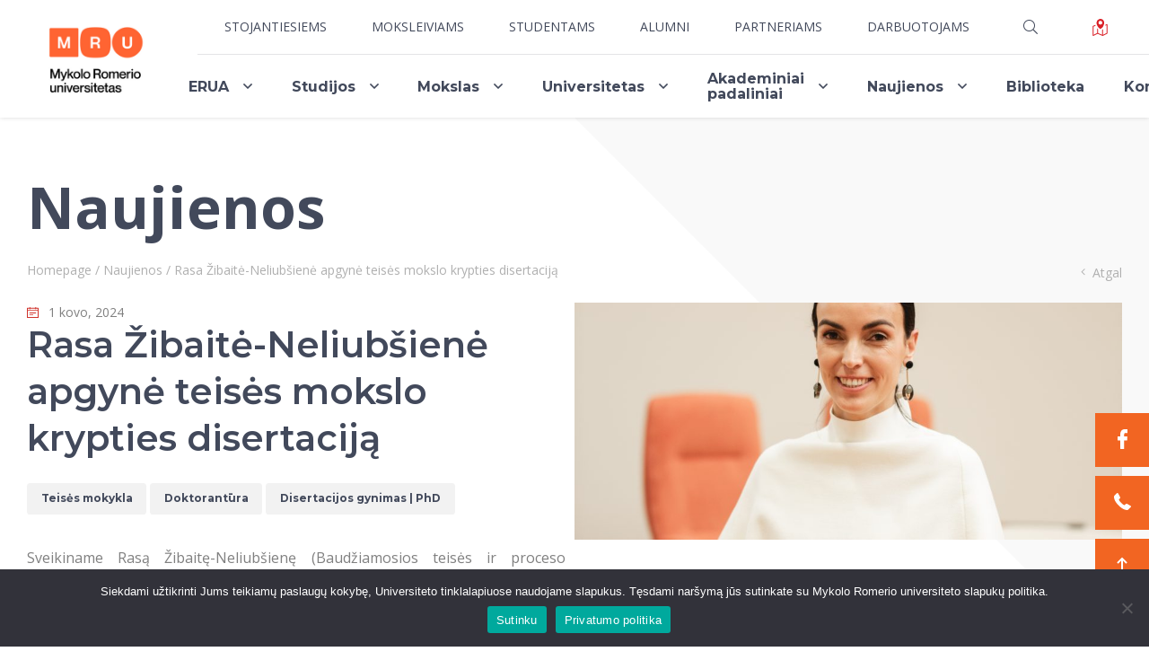

--- FILE ---
content_type: text/html; charset=UTF-8
request_url: https://www.mruni.eu/news/rasa-zibaite-neliubsiene-apgyne-teises-mokslo-krypties-disertacija/
body_size: 19797
content:
<!DOCTYPE html>
<html lang="en">
<head>
<!-- Global site tag (gtag.js) - Google Ads: 826324217 -->
<script async src="https://www.googletagmanager.com/gtag/js?id=AW-826324217"></script>
<script>
  window.dataLayer = window.dataLayer || [];
  function gtag(){dataLayer.push(arguments);}
  gtag('js', new Date());
 
  gtag('config', 'AW-826324217');
</script>
<!-- Global site tag (gtag.js) - Google Analytics -->
<script async src="https://www.googletagmanager.com/gtag/js?id=UA-13109551-1"></script>
<!-- Matomo -->
<script>
  var _paq = window._paq = window._paq || [];
  /* tracker methods like "setCustomDimension" should be called before "trackPageView" */
  _paq.push(['trackPageView']);
  _paq.push(['enableLinkTracking']);
  (function() {
    var u="//analytics.mruni.eu/";
    _paq.push(['setTrackerUrl', u+'matomo.php']);
    _paq.push(['setSiteId', '3']);
    var d=document, g=d.createElement('script'), s=d.getElementsByTagName('script')[0];
    g.async=true; g.src=u+'matomo.js'; s.parentNode.insertBefore(g,s);
  })();
</script>
<!-- End Matomo Code -->
<!-- Adform Tracking Code BEGIN -->
<script type="text/javascript">
    window._adftrack = Array.isArray(window._adftrack) ? window._adftrack : (window._adftrack ? [window._adftrack] : []);
    window._adftrack.push({
        HttpHost: 'track.adform.net',
        pm: 2087760
    });
    (function () { var s = document.createElement('script'); s.type = 'text/javascript'; s.async = true; s.src = 'https://s2.adform.net/banners/scripts/st/trackpoint-async.js'; var x = document.getElementsByTagName('script')[0]; x.parentNode.insertBefore(s, x); })();

</script>
<noscript>
    <p style="margin:0;padding:0;border:0;">
        <img src="https://track.adform.net/Serving/TrackPoint/?pm=2087760" width="1" height="1" alt="" />
    </p>
</noscript>
<!-- Adform Tracking Code END -->

<script>
  window.dataLayer = window.dataLayer || [];
  function gtag(){dataLayer.push(arguments);}
  gtag('js', new Date());

  gtag('config', 'UA-13109551-1');
</script>
<!-- Google tag (gtag.js) -->
<script async src="https://www.googletagmanager.com/gtag/js?id=G-BC895RC91C"></script>
<script>
  window.dataLayer = window.dataLayer || [];
  function gtag(){dataLayer.push(arguments);}
  gtag('js', new Date());

  gtag('config', 'G-BC895RC91C');
</script>
<!-- Google tag 2024 07 23 -->
<script async src="https://www.googletagmanager.com/gtag/js?id=AW-392490821"></script> <script> window.dataLayer = window.dataLayer || []; function gtag(){dataLayer.push(arguments);} gtag('js', new Date()); gtag('config', 'AW-392490821'); </script>

<!-- Facebook Pixel Code -->
<script>
    !function (f, b, e, v, n, t, s) {
        if (f.fbq) return; n = f.fbq = function () {
            n.callMethod ?
            n.callMethod.apply(n, arguments) : n.queue.push(arguments)
        };
        if (!f._fbq) f._fbq = n; n.push = n; n.loaded = !0; n.version = '2.0';
        n.queue = []; t = b.createElement(e); t.async = !0;
        t.src = v; s = b.getElementsByTagName(e)[0];
        s.parentNode.insertBefore(t, s)
    }(window, document, 'script',
        'https://connect.facebook.net/en_US/fbevents.js');
    fbq('init', '2613998085512833');
    fbq('track', 'PageView');
</script>
<noscript>
    <img height="1" width="1" src="https://www.facebook.com/tr?id=2613998085512833&ev=PageView
&noscript=1" />
</noscript>
<!-- End Facebook Pixel Code -->
<script type='text/javascript'>
  window.smartlook||(function(d) {
    var o=smartlook=function(){ o.api.push(arguments)},h=d.getElementsByTagName('head')[0];
    var c=d.createElement('script');o.api=new Array();c.async=true;c.type='text/javascript';
    c.charset='utf-8';c.src='https://web-sdk.smartlook.com/recorder.js';h.appendChild(c);
    })(document);
    smartlook('init', 'aaed2e60af1333fff2e618714de48098b53ac940', { region: 'eu' });
</script>

    <meta charset="UTF-8">
    <meta content="width=device-width, initial-scale=1.0" name="viewport">
    <meta content="" name="description">
    <meta name='robots' content='index, follow, max-image-preview:large, max-snippet:-1, max-video-preview:-1' />

	<!-- This site is optimized with the Yoast SEO Premium plugin v20.11 (Yoast SEO v26.7) - https://yoast.com/wordpress/plugins/seo/ -->
	<title>Rasa Žibaitė-Neliubšienė apgynė teisės mokslo krypties disertaciją - MRU</title>
	<link rel="canonical" href="https://www.mruni.eu/news/rasa-zibaite-neliubsiene-apgyne-teises-mokslo-krypties-disertacija/" />
	<meta property="og:locale" content="lt_LT" />
	<meta property="og:type" content="article" />
	<meta property="og:title" content="Rasa Žibaitė-Neliubšienė apgynė teisės mokslo krypties disertaciją" />
	<meta property="og:description" content="Sveikiname Rasą Žibaitę-Neliubšienę (Baudžiamosios teisės ir proceso institutas), 2024 m. kovo 1 d. eksternu apgynusią teisės mokslo krypties (S 001) daktaro disertaciją ,,Laisvas įrodymų vertinimas baudžiamajame procese: diskrecija apibrėžtose ribose”. Mokslinė konsultantė: prof. dr. Rima Ažubalytė (Mykolo Romerio universitetas, socialiniai mokslai, teisė, S 001). Gynimo taryba: Pirmininkė – prof. dr. Jolanta Zajančkauskienė (Mykolo Romerio universitetas, [&hellip;]" />
	<meta property="og:url" content="https://www.mruni.eu/news/rasa-zibaite-neliubsiene-apgyne-teises-mokslo-krypties-disertacija/" />
	<meta property="og:site_name" content="MRU" />
	<meta property="article:publisher" content="https://www.facebook.com/MykoloRomerioUniversitetas/" />
	<meta property="article:modified_time" content="2024-03-08T19:20:44+00:00" />
	<meta name="twitter:card" content="summary_large_image" />
	<meta name="twitter:label1" content="Est. reading time" />
	<meta name="twitter:data1" content="2 minutės" />
	<script type="application/ld+json" class="yoast-schema-graph">{"@context":"https://schema.org","@graph":[{"@type":"WebPage","@id":"https://www.mruni.eu/news/rasa-zibaite-neliubsiene-apgyne-teises-mokslo-krypties-disertacija/","url":"https://www.mruni.eu/news/rasa-zibaite-neliubsiene-apgyne-teises-mokslo-krypties-disertacija/","name":"Rasa Žibaitė-Neliubšienė apgynė teisės mokslo krypties disertaciją - MRU","isPartOf":{"@id":"https://www.mruni.eu/#website"},"datePublished":"2024-03-01T16:05:34+00:00","dateModified":"2024-03-08T19:20:44+00:00","breadcrumb":{"@id":"https://www.mruni.eu/news/rasa-zibaite-neliubsiene-apgyne-teises-mokslo-krypties-disertacija/#breadcrumb"},"inLanguage":"lt-LT","potentialAction":[{"@type":"ReadAction","target":["https://www.mruni.eu/news/rasa-zibaite-neliubsiene-apgyne-teises-mokslo-krypties-disertacija/"]}]},{"@type":"BreadcrumbList","@id":"https://www.mruni.eu/news/rasa-zibaite-neliubsiene-apgyne-teises-mokslo-krypties-disertacija/#breadcrumb","itemListElement":[{"@type":"ListItem","position":1,"name":"Homepage","item":"https://www.mruni.eu/"},{"@type":"ListItem","position":2,"name":"Naujienos","item":"https://www.mruni.eu/news/"},{"@type":"ListItem","position":3,"name":"Rasa Žibaitė-Neliubšienė apgynė teisės mokslo krypties disertaciją"}]},{"@type":"WebSite","@id":"https://www.mruni.eu/#website","url":"https://www.mruni.eu/","name":"MRU","description":"","publisher":{"@id":"https://www.mruni.eu/#organization"},"potentialAction":[{"@type":"SearchAction","target":{"@type":"EntryPoint","urlTemplate":"https://www.mruni.eu/?s={search_term_string}"},"query-input":{"@type":"PropertyValueSpecification","valueRequired":true,"valueName":"search_term_string"}}],"inLanguage":"lt-LT"},{"@type":"Organization","@id":"https://www.mruni.eu/#organization","name":"Mykolas Romeris University","url":"https://www.mruni.eu/","logo":{"@type":"ImageObject","inLanguage":"lt-LT","@id":"https://www.mruni.eu/#/schema/logo/image/","url":"https://www.mruni.eu/wp-content/uploads/2021/07/mru.png","contentUrl":"https://www.mruni.eu/wp-content/uploads/2021/07/mru.png","width":315,"height":229,"caption":"Mykolas Romeris University"},"image":{"@id":"https://www.mruni.eu/#/schema/logo/image/"},"sameAs":["https://www.facebook.com/MykoloRomerioUniversitetas/"]}]}</script>
	<!-- / Yoast SEO Premium plugin. -->


<link rel="alternate" title="oEmbed (JSON)" type="application/json+oembed" href="https://www.mruni.eu/wp-json/oembed/1.0/embed?url=https%3A%2F%2Fwww.mruni.eu%2Fnews%2Frasa-zibaite-neliubsiene-apgyne-teises-mokslo-krypties-disertacija%2F&#038;lang=lt" />
<link rel="alternate" title="oEmbed (XML)" type="text/xml+oembed" href="https://www.mruni.eu/wp-json/oembed/1.0/embed?url=https%3A%2F%2Fwww.mruni.eu%2Fnews%2Frasa-zibaite-neliubsiene-apgyne-teises-mokslo-krypties-disertacija%2F&#038;format=xml&#038;lang=lt" />
<style id='wp-img-auto-sizes-contain-inline-css' type='text/css'>
img:is([sizes=auto i],[sizes^="auto," i]){contain-intrinsic-size:3000px 1500px}
/*# sourceURL=wp-img-auto-sizes-contain-inline-css */
</style>
<link rel='stylesheet' id='sbi_styles-css' href='https://www.mruni.eu/wp-content/plugins/instagram-feed/css/sbi-styles.css?ver=6.10.0.1769017709' type='text/css' media='all' />
<style id='wp-emoji-styles-inline-css' type='text/css'>

	img.wp-smiley, img.emoji {
		display: inline !important;
		border: none !important;
		box-shadow: none !important;
		height: 1em !important;
		width: 1em !important;
		margin: 0 0.07em !important;
		vertical-align: -0.1em !important;
		background: none !important;
		padding: 0 !important;
	}
/*# sourceURL=wp-emoji-styles-inline-css */
</style>
<style id='wp-block-library-inline-css' type='text/css'>
:root{
  --wp-block-synced-color:#7a00df;
  --wp-block-synced-color--rgb:122, 0, 223;
  --wp-bound-block-color:var(--wp-block-synced-color);
  --wp-editor-canvas-background:#ddd;
  --wp-admin-theme-color:#007cba;
  --wp-admin-theme-color--rgb:0, 124, 186;
  --wp-admin-theme-color-darker-10:#006ba1;
  --wp-admin-theme-color-darker-10--rgb:0, 107, 160.5;
  --wp-admin-theme-color-darker-20:#005a87;
  --wp-admin-theme-color-darker-20--rgb:0, 90, 135;
  --wp-admin-border-width-focus:2px;
}
@media (min-resolution:192dpi){
  :root{
    --wp-admin-border-width-focus:1.5px;
  }
}
.wp-element-button{
  cursor:pointer;
}

:root .has-very-light-gray-background-color{
  background-color:#eee;
}
:root .has-very-dark-gray-background-color{
  background-color:#313131;
}
:root .has-very-light-gray-color{
  color:#eee;
}
:root .has-very-dark-gray-color{
  color:#313131;
}
:root .has-vivid-green-cyan-to-vivid-cyan-blue-gradient-background{
  background:linear-gradient(135deg, #00d084, #0693e3);
}
:root .has-purple-crush-gradient-background{
  background:linear-gradient(135deg, #34e2e4, #4721fb 50%, #ab1dfe);
}
:root .has-hazy-dawn-gradient-background{
  background:linear-gradient(135deg, #faaca8, #dad0ec);
}
:root .has-subdued-olive-gradient-background{
  background:linear-gradient(135deg, #fafae1, #67a671);
}
:root .has-atomic-cream-gradient-background{
  background:linear-gradient(135deg, #fdd79a, #004a59);
}
:root .has-nightshade-gradient-background{
  background:linear-gradient(135deg, #330968, #31cdcf);
}
:root .has-midnight-gradient-background{
  background:linear-gradient(135deg, #020381, #2874fc);
}
:root{
  --wp--preset--font-size--normal:16px;
  --wp--preset--font-size--huge:42px;
}

.has-regular-font-size{
  font-size:1em;
}

.has-larger-font-size{
  font-size:2.625em;
}

.has-normal-font-size{
  font-size:var(--wp--preset--font-size--normal);
}

.has-huge-font-size{
  font-size:var(--wp--preset--font-size--huge);
}

.has-text-align-center{
  text-align:center;
}

.has-text-align-left{
  text-align:left;
}

.has-text-align-right{
  text-align:right;
}

.has-fit-text{
  white-space:nowrap !important;
}

#end-resizable-editor-section{
  display:none;
}

.aligncenter{
  clear:both;
}

.items-justified-left{
  justify-content:flex-start;
}

.items-justified-center{
  justify-content:center;
}

.items-justified-right{
  justify-content:flex-end;
}

.items-justified-space-between{
  justify-content:space-between;
}

.screen-reader-text{
  border:0;
  clip-path:inset(50%);
  height:1px;
  margin:-1px;
  overflow:hidden;
  padding:0;
  position:absolute;
  width:1px;
  word-wrap:normal !important;
}

.screen-reader-text:focus{
  background-color:#ddd;
  clip-path:none;
  color:#444;
  display:block;
  font-size:1em;
  height:auto;
  left:5px;
  line-height:normal;
  padding:15px 23px 14px;
  text-decoration:none;
  top:5px;
  width:auto;
  z-index:100000;
}
html :where(.has-border-color){
  border-style:solid;
}

html :where([style*=border-top-color]){
  border-top-style:solid;
}

html :where([style*=border-right-color]){
  border-right-style:solid;
}

html :where([style*=border-bottom-color]){
  border-bottom-style:solid;
}

html :where([style*=border-left-color]){
  border-left-style:solid;
}

html :where([style*=border-width]){
  border-style:solid;
}

html :where([style*=border-top-width]){
  border-top-style:solid;
}

html :where([style*=border-right-width]){
  border-right-style:solid;
}

html :where([style*=border-bottom-width]){
  border-bottom-style:solid;
}

html :where([style*=border-left-width]){
  border-left-style:solid;
}
html :where(img[class*=wp-image-]){
  height:auto;
  max-width:100%;
}
:where(figure){
  margin:0 0 1em;
}

html :where(.is-position-sticky){
  --wp-admin--admin-bar--position-offset:var(--wp-admin--admin-bar--height, 0px);
}

@media screen and (max-width:600px){
  html :where(.is-position-sticky){
    --wp-admin--admin-bar--position-offset:0px;
  }
}

/*# sourceURL=wp-block-library-inline-css */
</style><style id='global-styles-inline-css' type='text/css'>
:root{--wp--preset--aspect-ratio--square: 1;--wp--preset--aspect-ratio--4-3: 4/3;--wp--preset--aspect-ratio--3-4: 3/4;--wp--preset--aspect-ratio--3-2: 3/2;--wp--preset--aspect-ratio--2-3: 2/3;--wp--preset--aspect-ratio--16-9: 16/9;--wp--preset--aspect-ratio--9-16: 9/16;--wp--preset--color--black: #000000;--wp--preset--color--cyan-bluish-gray: #abb8c3;--wp--preset--color--white: #ffffff;--wp--preset--color--pale-pink: #f78da7;--wp--preset--color--vivid-red: #cf2e2e;--wp--preset--color--luminous-vivid-orange: #ff6900;--wp--preset--color--luminous-vivid-amber: #fcb900;--wp--preset--color--light-green-cyan: #7bdcb5;--wp--preset--color--vivid-green-cyan: #00d084;--wp--preset--color--pale-cyan-blue: #8ed1fc;--wp--preset--color--vivid-cyan-blue: #0693e3;--wp--preset--color--vivid-purple: #9b51e0;--wp--preset--gradient--vivid-cyan-blue-to-vivid-purple: linear-gradient(135deg,rgb(6,147,227) 0%,rgb(155,81,224) 100%);--wp--preset--gradient--light-green-cyan-to-vivid-green-cyan: linear-gradient(135deg,rgb(122,220,180) 0%,rgb(0,208,130) 100%);--wp--preset--gradient--luminous-vivid-amber-to-luminous-vivid-orange: linear-gradient(135deg,rgb(252,185,0) 0%,rgb(255,105,0) 100%);--wp--preset--gradient--luminous-vivid-orange-to-vivid-red: linear-gradient(135deg,rgb(255,105,0) 0%,rgb(207,46,46) 100%);--wp--preset--gradient--very-light-gray-to-cyan-bluish-gray: linear-gradient(135deg,rgb(238,238,238) 0%,rgb(169,184,195) 100%);--wp--preset--gradient--cool-to-warm-spectrum: linear-gradient(135deg,rgb(74,234,220) 0%,rgb(151,120,209) 20%,rgb(207,42,186) 40%,rgb(238,44,130) 60%,rgb(251,105,98) 80%,rgb(254,248,76) 100%);--wp--preset--gradient--blush-light-purple: linear-gradient(135deg,rgb(255,206,236) 0%,rgb(152,150,240) 100%);--wp--preset--gradient--blush-bordeaux: linear-gradient(135deg,rgb(254,205,165) 0%,rgb(254,45,45) 50%,rgb(107,0,62) 100%);--wp--preset--gradient--luminous-dusk: linear-gradient(135deg,rgb(255,203,112) 0%,rgb(199,81,192) 50%,rgb(65,88,208) 100%);--wp--preset--gradient--pale-ocean: linear-gradient(135deg,rgb(255,245,203) 0%,rgb(182,227,212) 50%,rgb(51,167,181) 100%);--wp--preset--gradient--electric-grass: linear-gradient(135deg,rgb(202,248,128) 0%,rgb(113,206,126) 100%);--wp--preset--gradient--midnight: linear-gradient(135deg,rgb(2,3,129) 0%,rgb(40,116,252) 100%);--wp--preset--font-size--small: 13px;--wp--preset--font-size--medium: 20px;--wp--preset--font-size--large: 36px;--wp--preset--font-size--x-large: 42px;--wp--preset--spacing--20: 0.44rem;--wp--preset--spacing--30: 0.67rem;--wp--preset--spacing--40: 1rem;--wp--preset--spacing--50: 1.5rem;--wp--preset--spacing--60: 2.25rem;--wp--preset--spacing--70: 3.38rem;--wp--preset--spacing--80: 5.06rem;--wp--preset--shadow--natural: 6px 6px 9px rgba(0, 0, 0, 0.2);--wp--preset--shadow--deep: 12px 12px 50px rgba(0, 0, 0, 0.4);--wp--preset--shadow--sharp: 6px 6px 0px rgba(0, 0, 0, 0.2);--wp--preset--shadow--outlined: 6px 6px 0px -3px rgb(255, 255, 255), 6px 6px rgb(0, 0, 0);--wp--preset--shadow--crisp: 6px 6px 0px rgb(0, 0, 0);}:where(.is-layout-flex){gap: 0.5em;}:where(.is-layout-grid){gap: 0.5em;}body .is-layout-flex{display: flex;}.is-layout-flex{flex-wrap: wrap;align-items: center;}.is-layout-flex > :is(*, div){margin: 0;}body .is-layout-grid{display: grid;}.is-layout-grid > :is(*, div){margin: 0;}:where(.wp-block-columns.is-layout-flex){gap: 2em;}:where(.wp-block-columns.is-layout-grid){gap: 2em;}:where(.wp-block-post-template.is-layout-flex){gap: 1.25em;}:where(.wp-block-post-template.is-layout-grid){gap: 1.25em;}.has-black-color{color: var(--wp--preset--color--black) !important;}.has-cyan-bluish-gray-color{color: var(--wp--preset--color--cyan-bluish-gray) !important;}.has-white-color{color: var(--wp--preset--color--white) !important;}.has-pale-pink-color{color: var(--wp--preset--color--pale-pink) !important;}.has-vivid-red-color{color: var(--wp--preset--color--vivid-red) !important;}.has-luminous-vivid-orange-color{color: var(--wp--preset--color--luminous-vivid-orange) !important;}.has-luminous-vivid-amber-color{color: var(--wp--preset--color--luminous-vivid-amber) !important;}.has-light-green-cyan-color{color: var(--wp--preset--color--light-green-cyan) !important;}.has-vivid-green-cyan-color{color: var(--wp--preset--color--vivid-green-cyan) !important;}.has-pale-cyan-blue-color{color: var(--wp--preset--color--pale-cyan-blue) !important;}.has-vivid-cyan-blue-color{color: var(--wp--preset--color--vivid-cyan-blue) !important;}.has-vivid-purple-color{color: var(--wp--preset--color--vivid-purple) !important;}.has-black-background-color{background-color: var(--wp--preset--color--black) !important;}.has-cyan-bluish-gray-background-color{background-color: var(--wp--preset--color--cyan-bluish-gray) !important;}.has-white-background-color{background-color: var(--wp--preset--color--white) !important;}.has-pale-pink-background-color{background-color: var(--wp--preset--color--pale-pink) !important;}.has-vivid-red-background-color{background-color: var(--wp--preset--color--vivid-red) !important;}.has-luminous-vivid-orange-background-color{background-color: var(--wp--preset--color--luminous-vivid-orange) !important;}.has-luminous-vivid-amber-background-color{background-color: var(--wp--preset--color--luminous-vivid-amber) !important;}.has-light-green-cyan-background-color{background-color: var(--wp--preset--color--light-green-cyan) !important;}.has-vivid-green-cyan-background-color{background-color: var(--wp--preset--color--vivid-green-cyan) !important;}.has-pale-cyan-blue-background-color{background-color: var(--wp--preset--color--pale-cyan-blue) !important;}.has-vivid-cyan-blue-background-color{background-color: var(--wp--preset--color--vivid-cyan-blue) !important;}.has-vivid-purple-background-color{background-color: var(--wp--preset--color--vivid-purple) !important;}.has-black-border-color{border-color: var(--wp--preset--color--black) !important;}.has-cyan-bluish-gray-border-color{border-color: var(--wp--preset--color--cyan-bluish-gray) !important;}.has-white-border-color{border-color: var(--wp--preset--color--white) !important;}.has-pale-pink-border-color{border-color: var(--wp--preset--color--pale-pink) !important;}.has-vivid-red-border-color{border-color: var(--wp--preset--color--vivid-red) !important;}.has-luminous-vivid-orange-border-color{border-color: var(--wp--preset--color--luminous-vivid-orange) !important;}.has-luminous-vivid-amber-border-color{border-color: var(--wp--preset--color--luminous-vivid-amber) !important;}.has-light-green-cyan-border-color{border-color: var(--wp--preset--color--light-green-cyan) !important;}.has-vivid-green-cyan-border-color{border-color: var(--wp--preset--color--vivid-green-cyan) !important;}.has-pale-cyan-blue-border-color{border-color: var(--wp--preset--color--pale-cyan-blue) !important;}.has-vivid-cyan-blue-border-color{border-color: var(--wp--preset--color--vivid-cyan-blue) !important;}.has-vivid-purple-border-color{border-color: var(--wp--preset--color--vivid-purple) !important;}.has-vivid-cyan-blue-to-vivid-purple-gradient-background{background: var(--wp--preset--gradient--vivid-cyan-blue-to-vivid-purple) !important;}.has-light-green-cyan-to-vivid-green-cyan-gradient-background{background: var(--wp--preset--gradient--light-green-cyan-to-vivid-green-cyan) !important;}.has-luminous-vivid-amber-to-luminous-vivid-orange-gradient-background{background: var(--wp--preset--gradient--luminous-vivid-amber-to-luminous-vivid-orange) !important;}.has-luminous-vivid-orange-to-vivid-red-gradient-background{background: var(--wp--preset--gradient--luminous-vivid-orange-to-vivid-red) !important;}.has-very-light-gray-to-cyan-bluish-gray-gradient-background{background: var(--wp--preset--gradient--very-light-gray-to-cyan-bluish-gray) !important;}.has-cool-to-warm-spectrum-gradient-background{background: var(--wp--preset--gradient--cool-to-warm-spectrum) !important;}.has-blush-light-purple-gradient-background{background: var(--wp--preset--gradient--blush-light-purple) !important;}.has-blush-bordeaux-gradient-background{background: var(--wp--preset--gradient--blush-bordeaux) !important;}.has-luminous-dusk-gradient-background{background: var(--wp--preset--gradient--luminous-dusk) !important;}.has-pale-ocean-gradient-background{background: var(--wp--preset--gradient--pale-ocean) !important;}.has-electric-grass-gradient-background{background: var(--wp--preset--gradient--electric-grass) !important;}.has-midnight-gradient-background{background: var(--wp--preset--gradient--midnight) !important;}.has-small-font-size{font-size: var(--wp--preset--font-size--small) !important;}.has-medium-font-size{font-size: var(--wp--preset--font-size--medium) !important;}.has-large-font-size{font-size: var(--wp--preset--font-size--large) !important;}.has-x-large-font-size{font-size: var(--wp--preset--font-size--x-large) !important;}
/*# sourceURL=global-styles-inline-css */
</style>
<style id='core-block-supports-inline-css' type='text/css'>
/**
 * Core styles: block-supports
 */

/*# sourceURL=core-block-supports-inline-css */
</style>

<style id='classic-theme-styles-inline-css' type='text/css'>
/**
 * These rules are needed for backwards compatibility.
 * They should match the button element rules in the base theme.json file.
 */
.wp-block-button__link {
	color: #ffffff;
	background-color: #32373c;
	border-radius: 9999px; /* 100% causes an oval, but any explicit but really high value retains the pill shape. */

	/* This needs a low specificity so it won't override the rules from the button element if defined in theme.json. */
	box-shadow: none;
	text-decoration: none;

	/* The extra 2px are added to size solids the same as the outline versions.*/
	padding: calc(0.667em + 2px) calc(1.333em + 2px);

	font-size: 1.125em;
}

.wp-block-file__button {
	background: #32373c;
	color: #ffffff;
	text-decoration: none;
}

/*# sourceURL=/wp-includes/css/classic-themes.css */
</style>
<link rel='stylesheet' id='contact-form-7-css' href='https://www.mruni.eu/wp-content/plugins/contact-form-7/includes/css/styles.css?ver=6.1.4.1769017709' type='text/css' media='all' />
<link rel='stylesheet' id='cookie-notice-front-css' href='https://www.mruni.eu/wp-content/plugins/cookie-notice/css/front.css?ver=2.5.11.1769017709' type='text/css' media='all' />
<link rel='stylesheet' id='cff-css' href='https://www.mruni.eu/wp-content/plugins/custom-facebook-feed/assets/css/cff-style.min.css?ver=4.3.4.1769017709' type='text/css' media='all' />
<link rel='stylesheet' id='sb-font-awesome-css' href='https://www.mruni.eu/wp-content/plugins/custom-facebook-feed/assets/css/font-awesome.min.css?ver=4.7.0.1769017709' type='text/css' media='all' />
<link rel='stylesheet' id='mru_style-css' href='https://www.mruni.eu/wp-content/themes/mru/css/style.css?ver=1744719174.1769017709' type='text/css' media='all' />
<link rel='stylesheet' id='mru_new_css-css' href='https://www.mruni.eu/wp-content/themes/mru/css/new_css.css?ver=1623397209.1769017709' type='text/css' media='all' />
<script type="text/javascript" id="cookie-notice-front-js-before">
/* <![CDATA[ */
var cnArgs = {"ajaxUrl":"https:\/\/www.mruni.eu\/wp-admin\/admin-ajax.php","nonce":"1ced560d04","hideEffect":"fade","position":"bottom","onScroll":false,"onScrollOffset":100,"onClick":false,"cookieName":"cookie_notice_accepted","cookieTime":2592000,"cookieTimeRejected":2592000,"globalCookie":false,"redirection":false,"cache":true,"revokeCookies":false,"revokeCookiesOpt":"automatic"};

//# sourceURL=cookie-notice-front-js-before
/* ]]> */
</script>
<script type="text/javascript" src="https://www.mruni.eu/wp-content/plugins/cookie-notice/js/front.js?ver=2.5.11.1769017709" id="cookie-notice-front-js"></script>
<script type="text/javascript" src="https://www.mruni.eu/wp-includes/js/jquery/jquery.js?ver=3.7.1.1769017709" id="jquery-core-js"></script>
<script type="text/javascript" src="https://www.mruni.eu/wp-includes/js/jquery/jquery-migrate.js?ver=3.4.1.1769017709" id="jquery-migrate-js"></script>
<script type="text/javascript" src="https://www.mruni.eu/wp-content/themes/mru/libs/jquery/dist/jquery.min.js?ver=1.3.1769017709" id="mru_libs_jquery-js"></script>
<script type="text/javascript" src="https://www.mruni.eu/wp-content/themes/mru/libs/fancybox/dist/jquery.fancybox.js?ver=6.9.1769017709" id="mru_fancybox-js"></script>
<link rel="https://api.w.org/" href="https://www.mruni.eu/wp-json/" /><link rel="alternate" title="JSON" type="application/json" href="https://www.mruni.eu/wp-json/wp/v2/news/57465" /><link rel="EditURI" type="application/rsd+xml" title="RSD" href="https://www.mruni.eu/xmlrpc.php?rsd" />
<meta name="generator" content="WordPress 6.9" />
<link rel='shortlink' href='https://www.mruni.eu/?p=57465' />
    <script src="//widget.manychat.com/106212442763370.js" async="async"></script>    <!--    <link href="--><!--/css/style.css" rel="stylesheet">-->
        <meta name="robots" content="index, follow">
<meta name="robots" content="index">
</head>
<body>
<div class="mobile-additional-content hide">
    <div class="mob-nav-top-line">
        <div class="adresas">
            <a href="tel:Studentų priėmimas: +370 5 271 4700, priemimas@mruni.eu  Rektoriaus priimamasis: +370 5 271 4625, roffice@mruni.eu">
                <i class="far fa-phone"></i><br/>
                
            </a>
        </div>
        <div class="mail">
            <a href="mailto:">
                <i class="far fa-envelope"></i><br/>
                
            </a>
        </div>
        <div class="adresas">
            <a href="https://maps.google.com/?q=Ateities g. 20, LT-08303 Vilnius" target="_blank">
                <i class="far fa-map-marker"></i><br/>
            </a>
        </div>
    </div>
	
		<div class="mob_uni_plan">
        <a href="/universiteto-planas/">
            <svg id="Layer_1" data-name="Layer 1" height="19" width="19" xmlns="http://www.w3.org/2000/svg" viewBox="0 0 105.93 122.88">
				<defs><style>.cls-1{fill-rule:evenodd;}</style></defs>
				<path class="cls-1" d="M56.92,73.14a1.62,1.62,0,0,1-1.86.06A65.25,65.25,0,0,1,38.92,58.8,51.29,51.29,0,0,1,28.06,35.37C26.77,27.38,28,19.7,32,13.45a27,27,0,0,1,6-6.66A29.23,29.23,0,0,1,56.36,0,26,26,0,0,1,73.82,7.12a26,26,0,0,1,4.66,5.68c4.27,7,5.19,16,3.31,25.12A55.29,55.29,0,0,1,56.92,73.14Zm-19,.74V101.7l30.15,13V78.87a65.17,65.17,0,0,0,6.45-5.63v41.18l25-12.59v-56l-9.61,3.7a61.61,61.61,0,0,0,2.38-7.81l9.3-3.59A3.22,3.22,0,0,1,105.7,40a3.18,3.18,0,0,1,.22,1.16v62.7a3.23,3.23,0,0,1-2,3L72.72,122.53a3.23,3.23,0,0,1-2.92,0l-35-15.17L4.68,122.53a3.22,3.22,0,0,1-4.33-1.42A3.28,3.28,0,0,1,0,119.66V53.24a3.23,3.23,0,0,1,2.32-3.1L18.7,43.82a58.63,58.63,0,0,0,2.16,6.07L6.46,55.44v59l25-12.59V67.09a76.28,76.28,0,0,0,6.46,6.79ZM55.15,14.21A13.72,13.72,0,1,1,41.43,27.93,13.72,13.72,0,0,1,55.15,14.21Z"/>
			</svg>
        </a>
    </div>
	
    <div class="mob_search">
        <a href="#">
            <i class="far fa-search"></i>
        </a>
    </div>

    <div class="langs-select">
        <select>
                                                <option value="https://www.mruni.eu/news/rasa-zibaite-neliubsiene-apgyne-teises-mokslo-krypties-disertacija/" selected>Lt</option>
                                                                </select>
    </div>

</div>

<div id="page">
    <header>
        <div class="container fluid">
            <a class="logo lt" href="https://www.mruni.eu"></a>
            <div class="header-content">
                <div class="header-elements">
                    <div class="top-menu-container">
                                                <ul class="top-menu">
                            									<li >
										<a href="https://www.mruni.eu/stojantiesiems/">Stojantiesiems</a>
                                                                                    <ul>
                                                                                                    <li >
                                                        <a href="https://www.mruni.eu/degree_type/bakalauro-studijos/">Bakalauro studijos</a>
                                                    </li>
                                                                                                    <li >
                                                        <a href="https://www.mruni.eu/degree_type/magistranturos-studijos/">Magistrantūros studijos</a>
                                                    </li>
                                                                                                    <li >
                                                        <a href="https://www.mruni.eu/degree_type/vadovu-mba/">Vadovų MBA</a>
                                                    </li>
                                                                                                    <li >
                                                        <a href="https://www.mruni.eu/degree_type/teises-ll-m/">Teisės LL.M.</a>
                                                    </li>
                                                                                                    <li >
                                                        <a href="https://www.mruni.eu/degree_type/papildomos-studijos/">Papildomosios studijos</a>
                                                    </li>
                                                                                                    <li >
                                                        <a href="https://www.mruni.eu/degree_type/profesines-studijos/">Profesinės pedagogikos studijos</a>
                                                    </li>
                                                                                                    <li >
                                                        <a href="https://www.mruni.eu/degree_type/doktoranturos-studijos/">Doktorantūros studijos</a>
                                                    </li>
                                                                                            </ul>
                                        									</li>
																	<li >
										<a href="https://www.mruni.eu/paslaugos-mokykloms/">Moksleiviams</a>
                                        									</li>
																	<li >
										<a href="https://www.mruni.eu/studentams/">Studentams</a>
                                        									</li>
																	<li >
										<a href="https://www.mruni.eu/karjeros-centras/alumni/">Alumni</a>
                                        									</li>
																	<li >
										<a href="https://www.mruni.eu/partneriams/">Partneriams</a>
                                        									</li>
																	<li >
										<a href="https://www.mruni.eu/darbuotojams/">Darbuotojams</a>
                                                                                    <ul>
                                                                                                    <li >
                                                        <a href="https://www.mruni.eu/personalo-valdymo-centras/">Personalo valdymo centras</a>
                                                    </li>
                                                                                                    <li >
                                                        <a href="https://www.mruni.eu/privaciu-interesu-deklaravimas/">Privačių interesų deklaravimas</a>
                                                    </li>
                                                                                                    <li >
                                                        <a href="https://www.mruni.eu/informacija-naujiems-darbuotojams/">Informacija naujiems darbuotojams</a>
                                                    </li>
                                                                                                    <li >
                                                        <a href="https://vma.mruni.eu/">Studijų Moodle (studijų vykdymui)</a>
                                                    </li>
                                                                                                    <li >
                                                        <a href="https://mokymulab.mruni.eu/">Darbuotojų Moodle (kompetencijų tobulinimui)</a>
                                                    </li>
                                                                                                    <li >
                                                        <a href="https://stdb.mruni.eu/tvarkarastis/">Studijų tvarkaraštis</a>
                                                    </li>
                                                                                                    <li >
                                                        <a href="https://apps.mruni.eu/">Informacinė sistema "Studijos"</a>
                                                    </li>
                                                                                                    <li >
                                                        <a href="https://mail.mruni.eu/">Darbuotojų elektroninis paštas</a>
                                                    </li>
                                                                                                    <li >
                                                        <a href="https://www.mruni.eu/daugiafaktorine-autentifikacija-universiteto-darbuotojams/">Daugiafaktorinė autentifikacija universiteto darbuotojams (MFA)</a>
                                                    </li>
                                                                                                    <li >
                                                        <a href="https://cris.mruni.eu/cris/">Mokslininkų profiliai "CRIS"</a>
                                                    </li>
                                                                                                    <li >
                                                        <a href="https://www.mruni.eu/bendruomenes-gerove/">Bendruomenės gerovė</a>
                                                    </li>
                                                                                                    <li >
                                                        <a href="https://www.mruni.eu/darbuotoju-kvalifikacijos-kelimas/">Darbuotojų kvalifikacijos kėlimas</a>
                                                    </li>
                                                                                                    <li >
                                                        <a href="https://teisesaktai.mruni.eu/">MRU norminių teisės aktų duomenų bazė</a>
                                                    </li>
                                                                                                    <li >
                                                        <a href="https://intranet.mruni.eu/">Intranetas</a>
                                                    </li>
                                                                                                    <li >
                                                        <a href="https://edvs.mruni.eu/">eDVS</a>
                                                    </li>
                                                                                                    <li >
                                                        <a href="https://www.office.com/?trysignin=0">Microsoft Office 365</a>
                                                    </li>
                                                                                                    <li >
                                                        <a href="https://www.mruni.eu/mru-mobilioji-programmele/">MRU mobilios programėlės</a>
                                                    </li>
                                                                                                    <li >
                                                        <a href="http://pagalba.mruni.eu/">Pagalbos sistema</a>
                                                    </li>
                                                                                                    <li >
                                                        <a href="https://www.mruni.eu/profesine-sajunga/">Profesinė sąjunga</a>
                                                    </li>
                                                                                                    <li >
                                                        <a href="http://www3.mruni.eu/cgi-bin/darbuot">Kontaktų paieška</a>
                                                    </li>
                                                                                            </ul>
                                        									</li>
								                        </ul>
                    </div>
                    <div class="search-place">
                        <a class="search-toggler" data-class-toggle="opened">
                            <i class="fal fa-search"></i>
                        </a>
                        <div class="search-container">

                            
<form role="search" method="get" action="https://www.mruni.eu/">
    <input placeholder="Paieška" type="text" value="" name="s" id="s">
    <button type="submit">
        <i class="fal fa-search"></i>
    </button>
</form>                        </div>
                    </div>
					
					                        <div class="sitemap-place">
                            <a href="/universiteto-planas/">
								<svg id="Layer_1" data-name="Layer 1" height="19" width="19" xmlns="http://www.w3.org/2000/svg" viewBox="0 0 105.93 122.88"><defs><style>.cls-1{fill-rule:evenodd;}</style></defs>
									<path style="color: #da2128;" class="cls-1" d="M56.92,73.14a1.62,1.62,0,0,1-1.86.06A65.25,65.25,0,0,1,38.92,58.8,51.29,51.29,0,0,1,28.06,35.37C26.77,27.38,28,19.7,32,13.45a27,27,0,0,1,6-6.66A29.23,29.23,0,0,1,56.36,0,26,26,0,0,1,73.82,7.12a26,26,0,0,1,4.66,5.68c4.27,7,5.19,16,3.31,25.12A55.29,55.29,0,0,1,56.92,73.14Zm-19,.74V101.7l30.15,13V78.87a65.17,65.17,0,0,0,6.45-5.63v41.18l25-12.59v-56l-9.61,3.7a61.61,61.61,0,0,0,2.38-7.81l9.3-3.59A3.22,3.22,0,0,1,105.7,40a3.18,3.18,0,0,1,.22,1.16v62.7a3.23,3.23,0,0,1-2,3L72.72,122.53a3.23,3.23,0,0,1-2.92,0l-35-15.17L4.68,122.53a3.22,3.22,0,0,1-4.33-1.42A3.28,3.28,0,0,1,0,119.66V53.24a3.23,3.23,0,0,1,2.32-3.1L18.7,43.82a58.63,58.63,0,0,0,2.16,6.07L6.46,55.44v59l25-12.59V67.09a76.28,76.28,0,0,0,6.46,6.79ZM55.15,14.21A13.72,13.72,0,1,1,41.43,27.93,13.72,13.72,0,0,1,55.15,14.21Z"/>
								</svg>
                            </a>
                        </div>
                        					
                                            <div class="sitemap-place">
                            <a href="/svetaines-zemelapis/">
                                <i class="fa">
                                    <svg height="17" viewBox="0 0 17 17" width="17" xmlns="http://www.w3.org/2000/svg">
                                        <path d="M1312.23,23.749V19.668h-6.38v-3h4.25V11h-9.2v5.667h4.25v3h-6.38v4.081H1297V28h4.25v-4.25h-1.77V20.377h5.67v3.373h-1.78V28h4.25v-4.25h-1.77V20.377h5.67v3.373h-1.77V28H1314v-4.25h-1.77Zm-11.69.708v2.833h-2.83V24.458h2.83Zm6.38,0v2.833h-2.84V24.458h2.84Zm-5.32-8.5v-4.25h7.8v4.25h-7.8Zm11.69,11.333h-2.83V24.458h2.83v2.833h0Z"
                                              transform="translate(-1297 -11)"/>
                                    </svg>
                                </i>
                            </a>
                        </div>
                                            <div class="langs-select-place">
                        <select data-theme="langs-select-style" name="lang-switcher" id="lang-switcher">
                                                                                                <option value="https://www.mruni.eu/news/rasa-zibaite-neliubsiene-apgyne-teises-mokslo-krypties-disertacija/" selected>Lt</option>
                                                                                                                                                </select>
                    </div>
                </div>
                <nav class="main-menu-container">
                    <ul class="main-menu">
                                                                            <li class="has-submenu">
                                <a href="/erua/">ERUA</a>
                                                                    <ul>
                                                                            <li >
                                            <a href="/erua/">Apie ERUA</a>
                                            
                                        </li>
                                                                            <li >
                                            <a href="https://www.mruni.eu/erua/naujienos/">Naujienos ir renginiai</a>
                                            
                                        </li>
                                                                            <li >
                                            <a href="https://www.mruni.eu/erua/galimybes/">Galimybės</a>
                                            
                                        </li>
                                                                            <li >
                                            <a href="https://www.mruni.eu/erua/kontaktai/">Komanda ir kontaktai</a>
                                            
                                        </li>
                                                                        </ul>
                                                            </li>
                                                    <li class="has-submenu">
                                <a href="/studiju-organizavimas-ir-aplinka/finansai/">Studijos</a>
                                                                    <ul>
                                                                            <li >
                                            <a href="https://stdb.mruni.eu/menu_stud.php">Mano studijos</a>
                                            
                                        </li>
                                                                            <li >
                                            <a href="/studiju-organizavimas-ir-aplinka/finansai/">Studijų organizavimas ir aplinka</a>
                                                                                            <ul>
                                                                                                            <li >
                                                            <a href="https://www.mruni.eu/finansai/">Finansai</a>
                                                            
                                                        </li>
                                                                                                            <li >
                                                            <a href="https://www.mruni.eu/studentu-organizacijos/">Studentų organizacijos</a>
                                                            
                                                        </li>
                                                                                                            <li >
                                                            <a href="https://www.mruni.eu/studentu-namai/">Studentų namai</a>
                                                            
                                                        </li>
                                                                                                            <li >
                                                            <a href="/sokiu-studija/">Estetinis ugdymas</a>
                                                                                                                            <ul>
                                                                                                                                            <li >
                                                                            <a href="https://www.mruni.eu/sokiu-studija/">Pramoginių šokių kolektyvas ,,Bolero”</a>


                                                                        </li>
                                                                                                                                            <li >
                                                                            <a href="https://www.mruni.eu/teatras/">Universiteto teatras</a>


                                                                        </li>
                                                                                                                                            <li >
                                                                            <a href="https://www.mruni.eu/pop-vokalinis-ansamblis/">MRU pop vokalinis ansamblis (vadovas Artūras Novikas)</a>


                                                                        </li>
                                                                                                                                            <li >
                                                                            <a href="https://www.mruni.eu/mru-choras/">MRU merginų choras</a>


                                                                        </li>
                                                                                                                                    </ul>
                                                            
                                                        </li>
                                                                                                            <li >
                                                            <a href="https://www.mruni.eu/dokumentai-reglametuojantys-studijas/">Dokumentai reglamentuojantys studijas</a>
                                                            
                                                        </li>
                                                                                                            <li >
                                                            <a href="https://www.mruni.eu/neformaliu-kompetenciju-pripazinimas/">Neformaliuoju ir (ar) savišvietos būdu įgytų kompetencijų vertinimas ir pripažinimas</a>
                                                            
                                                        </li>
                                                                                                            <li >
                                                            <a href="https://www.mruni.eu/studiju-organizavimas/">Studijų organizavimas</a>
                                                            
                                                        </li>
                                                                                                    </ul>
                                            
                                        </li>
                                                                            <li >
                                            <a href="https://www.mruni.eu/studiju-kokybe/">Studijų kokybė</a>
                                            
                                        </li>
                                                                            <li >
                                            <a href="http://www.mruni.eu/stojantiesiems/">Studijų programos</a>
                                            
                                        </li>
                                                                            <li >
                                            <a href="/universitetas/tarptautiskumas/">Tarptautiniai mainai</a>
                                                                                            <ul>
                                                                                                            <li >
                                                            <a href="https://www.mruni.eu/covid19/studentams/">Studentams</a>
                                                                                                                            <ul>
                                                                                                                                            <li >
                                                                            <a href="https://www.mruni.eu/erasmus-studijos-2/">Erasmus+ mobilumas studijoms (SMS)</a>


                                                                        </li>
                                                                                                                                            <li >
                                                                            <a href="https://www.mruni.eu/tarptautiskumas/studentams/tarptautine-praktika/">Erasmus+ mobilumas praktikoms (SMP)</a>


                                                                        </li>
                                                                                                                                            <li >
                                                                            <a href="https://www.mruni.eu/tarptautiskumas/kitos-mainu-galimybes/">Kitos galimybės</a>


                                                                        </li>
                                                                                                                                    </ul>
                                                            
                                                        </li>
                                                                                                            <li >
                                                            <a href="https://www.mruni.eu/tarptautiskumas/darbuotojams/">Darbuotojams</a>
                                                            
                                                        </li>
                                                                                                            <li >
                                                            <a href="https://www.mruni.eu/partnerystes/">Partnerystės</a>
                                                            
                                                        </li>
                                                                                                            <li >
                                                            <a href="https://www.mruni.eu/tarptautiskumas/azijos-centras/">Azijos centras</a>
                                                            
                                                        </li>
                                                                                                            <li >
                                                            <a href="https://www.mruni.eu/tarptautiskumas/karaliaus-sedziongo-institutas/">Vilniaus Karaliaus Sedžiongo institutas</a>
                                                            
                                                        </li>
                                                                                                            <li >
                                                            <a href="https://www.mruni.eu/tarptautiskumas/frankofonisku-saliu-studiju-centras/">Frankofoniškų šalių studijų centras</a>
                                                            
                                                        </li>
                                                                                                    </ul>
                                            
                                        </li>
                                                                            <li >
                                            <a href="https://www.mruni.eu/skaitmeniniai-zenkliukai/">Skaitmeniniai ženkliukai</a>
                                            
                                        </li>
                                                                            <li >
                                            <a href="https://www.mruni.eu/karjeros-centras/">Karjeros centras</a>
                                            
                                        </li>
                                                                            <li >
                                            <a href="https://www.mruni.eu/klausk-psichologo/">Emocinė gerovė</a>
                                            
                                        </li>
                                                                        </ul>
                                                            </li>
                                                    <li class="has-submenu">
                                <a href="/mokslas/mokslo-programos/">Mokslas</a>
                                                                    <ul>
                                                                            <li >
                                            <a href="https://www.mruni.eu/mokslo-ir-inovaciju-savaite/">MOin – MRU Mokslo ir inovacijų savaitė</a>
                                            
                                        </li>
                                                                            <li >
                                            <a href="https://www.mruni.eu/mokslas/mokslo-programos/">Mokslo programos</a>
                                            
                                        </li>
                                                                            <li >
                                            <a href="https://cris.mruni.eu/cris/">Mokslininkų profiliai "CRIS"</a>
                                            
                                        </li>
                                                                            <li >
                                            <a href="https://intranet.mruni.eu/lt/mokslas/mokslo-skatinimo-fondas/">Mokslinės veiklos skatinimo fondas</a>
                                            
                                        </li>
                                                                            <li >
                                            <a href="https://www.mruni.eu/mokslas/tarptautiniai-ekspertai/">Tarptautinių ekspertų tinklas</a>
                                            
                                        </li>
                                                                            <li >
                                            <a href="https://www.mruni.eu/atitikties-moksliniu-tyrimu-etikai-komitetas/">Atitikties mokslinių tyrimų etikai komitetas</a>
                                            
                                        </li>
                                                                            <li >
                                            <a href="https://www.mruni.eu/mokslas/mokslo-laboratorijos/">Mokslo laboratorijos</a>
                                            
                                        </li>
                                                                            <li >
                                            <a href="https://www.mruni.eu/mokslas/socialiniu-inovaciju-doktoranturos-mokykla/">Doktorantūra</a>
                                            
                                        </li>
                                                                            <li >
                                            <a href="https://www.mruni.eu/mokslas/projektai/">Projektai</a>
                                            
                                        </li>
                                                                            <li >
                                            <a href="https://www.mruni.eu/akademine-leidyba/">Akademinė leidyba</a>
                                            
                                        </li>
                                                                            <li >
                                            <a href="https://www.mokymulab.eu/">Mokymų LAB</a>
                                            
                                        </li>
                                                                            <li >
                                            <a href="https://www.mruni.eu/mokslas/mokslo-naujienos/">Mokslo naujienos</a>
                                            
                                        </li>
                                                                            <li >
                                            <a href="https://www.mruni.eu/konferencijos/">Kasmetiniai mokslo renginiai</a>
                                            
                                        </li>
                                                                        </ul>
                                                            </li>
                                                    <li class="has-submenu">
                                <a href="/universitetas/apie-mru/">Universitetas</a>
                                                                    <ul>
                                                                            <li >
                                            <a href="https://www.mruni.eu/apie-mru/">Apie MRU</a>
                                            
                                        </li>
                                                                            <li >
                                            <a href="https://www.mruni.eu/rektores-zodis/">Rektorės žodis</a>
                                            
                                        </li>
                                                                            <li >
                                            <a href="/struktura/">Struktūra</a>
                                            
                                        </li>
                                                                            <li >
                                            <a href="https://www.mruni.eu/reitingai/">Reitingai</a>
                                            
                                        </li>
                                                                            <li >
                                            <a href="https://www.mruni.eu/universiteto-garbes-nariai/">Universiteto garbės nariai</a>
                                            
                                        </li>
                                                                            <li >
                                            <a href="https://www.mruni.eu/universiteto-veiklos-dokumentai/">Veiklos dokumentai</a>
                                            
                                        </li>
                                                                            <li >
                                            <a href="https://www.mruni.eu/akademine-etika/">Akademinė etika</a>
                                            
                                        </li>
                                                                            <li >
                                            <a href="https://www.mruni.eu/karjera-konkursai/">Darbas MRU</a>
                                            
                                        </li>
                                                                            <li >
                                            <a href="https://www.mruni.eu/apie-mru/universiteto-simbolika/">Universiteto simbolika</a>
                                            
                                        </li>
                                                                            <li >
                                            <a href="https://uls.lt/mru">Atributika</a>
                                            
                                        </li>
                                                                            <li >
                                            <a href="/news/">Naujienos</a>
                                            
                                        </li>
                                                                            <li >
                                            <a href="https://www.mruni.eu/tarptautiskumas/">Tarptautiškumas</a>
                                                                                            <ul>
                                                                                                            <li >
                                                            <a href="https://www.mruni.eu/covid19/studentams/">Studentams</a>
                                                                                                                            <ul>
                                                                                                                                            <li >
                                                                            <a href="https://www.mruni.eu/studentams/">Studentams</a>


                                                                        </li>
                                                                                                                                            <li >
                                                                            <a href="https://www.mruni.eu/darbuotojams/">Darbuotojams</a>


                                                                        </li>
                                                                                                                                            <li >
                                                                            <a href="https://www.mruni.eu/partnerystes/">Partnerystės</a>


                                                                        </li>
                                                                                                                                            <li >
                                                                            <a href="https://www.mruni.eu/tarptautiskumas/azijos-centras/">Azijos centras</a>


                                                                        </li>
                                                                                                                                            <li >
                                                                            <a href="https://www.mruni.eu/tarptautiskumas/karaliaus-sedziongo-institutas/">Vilniaus Karaliaus Sedžiongo institutas</a>


                                                                        </li>
                                                                                                                                            <li >
                                                                            <a href="https://www.mruni.eu/tarptautiskumas/frankofonisku-saliu-studiju-centras/">Frankofoniškų šalių studijų centras</a>


                                                                        </li>
                                                                                                                                    </ul>
                                                            
                                                        </li>
                                                                                                            <li >
                                                            <a href="https://www.mruni.eu/tarptautiskumas/darbuotojams/">Darbuotojams</a>
                                                            
                                                        </li>
                                                                                                            <li >
                                                            <a href="https://www.mruni.eu/partnerystes/">Partnerystės</a>
                                                            
                                                        </li>
                                                                                                            <li >
                                                            <a href="https://www.mruni.eu/tarptautiskumas/azijos-centras/">Azijos centras</a>
                                                            
                                                        </li>
                                                                                                            <li >
                                                            <a href="https://www.mruni.eu/tarptautiskumas/karaliaus-sedziongo-institutas/">Vilniaus Karaliaus Sedžiongo institutas</a>
                                                            
                                                        </li>
                                                                                                            <li >
                                                            <a href="https://www.mruni.eu/tarptautiskumas/frankofonisku-saliu-studiju-centras/">Frankofoniškų šalių studijų centras</a>
                                                            
                                                        </li>
                                                                                                    </ul>
                                            
                                        </li>
                                                                            <li >
                                            <a href="https://www.mruni.eu/darnus-vystymasis/">Darnus vystymasis</a>
                                            
                                        </li>
                                                                            <li >
                                            <a href="https://www.mruni.eu/privatumo-politika/">Privatumo politika</a>
                                            
                                        </li>
                                                                            <li >
                                            <a href="https://www.mruni.eu/asmenims-su-negalia/">Negalia ir individualieji poreikiai</a>
                                            
                                        </li>
                                                                            <li >
                                            <a href="https://www.mruni.eu/viesai-skelbiama-informacija/">Viešai skelbiama informacija</a>
                                            
                                        </li>
                                                                            <li >
                                            <a href="https://www.mruni.eu/parama-ukrainai/">Parama Ukrainai</a>
                                            
                                        </li>
                                                                            <li >
                                            <a href="https://www.mruni.eu/civiline-sauga/">Civilinė sauga</a>
                                            
                                        </li>
                                                                            <li >
                                            <a href="https://www.mruni.eu/korupcijos-prevencija/">Korupcijos prevencija</a>
                                            
                                        </li>
                                                                        </ul>
                                                            </li>
                                                    <li class="has-submenu">
                                <a href="/akademiniai-padaliniai/">Akademiniai padaliniai</a>
                                                                    <ul>
                                                                            <li >
                                            <a href="https://www.mruni.eu/akademiniai-padaliniai/mykolo-romerio-teises-mokykla/">Teisės mokykla</a>
                                            
                                        </li>
                                                                            <li >
                                            <a href="https://www.mruni.eu/akademiniai-padaliniai/viesojo-saugumo-akademija/">Viešojo saugumo akademija</a>
                                            
                                        </li>
                                                                            <li >
                                            <a href="https://www.mruni.eu/akademiniai-padaliniai/zmogaus-ir-visuomenes-studiju-faktultetas/">Žmogaus ir visuomenės studijų fakultetas</a>
                                            
                                        </li>
                                                                            <li >
                                            <a href="https://www.mruni.eu/akademiniai-padaliniai/viesojo-valdymo-ir-verslo-fakultetas/">Viešojo valdymo ir verslo fakultetas</a>
                                            
                                        </li>
                                                                            <li >
                                            <a href="/akademiniai-padaliniai/suduvos-akademija/">Sūduvos akademija</a>
                                            
                                        </li>
                                                                        </ul>
                                                            </li>
                                                    <li class="has-submenu">
                                <a href="https://www.mruni.eu/news/">Naujienos</a>
                                                                    <ul>
                                                                            <li >
                                            <a href="https://www.mruni.eu/news/">Pranešimai spaudai</a>
                                            
                                        </li>
                                                                            <li >
                                            <a href="https://www.mruni.eu/ekspertu-sarasas/">Ekspertų sąrašas</a>
                                            
                                        </li>
                                                                            <li >
                                            <a href="https://www.mruni.eu/events/">Renginių kalendorius</a>
                                            
                                        </li>
                                                                            <li >
                                            <a href="https://www.mruni.eu/tinklalaides/">Tinklalaidės</a>
                                            
                                        </li>
                                                                        </ul>
                                                            </li>
                                                    <li >
                                <a href="https://www.mruni.eu/biblioteka/">Biblioteka</a>
                                                            </li>
                                                    <li >
                                <a href="/kontaktai/rekvizitai/">Kontaktai</a>
                                                            </li>
                                            </ul>
                </nav>
            </div>
        </div>
    </header>

<main>
    <section class="decored-section">
        <div class="container">
            <div class="custom-title-3 nomarg blue-dark-color">
                Naujienos            </div>
            <div class="path-container">
    <div>
        </p><p id="breadcrumbs"><span><span><a href="https://www.mruni.eu/">Homepage</a></span> / <span><a href="https://www.mruni.eu/news/">Naujienos</a></span> / <span class="breadcrumb_last" aria-current="page">Rasa Žibaitė-Neliubšienė apgynė teisės mokslo krypties disertaciją</span></span></p><p>    </div>
    <div>
        <a class="iconed-link" href="javascript:window.history.back();">
            <i class="fal fa-angle-left"></i>
            Atgal        </a>
    </div>
</div>
            <div class="news-card-container">
                <div class="news-card">
                    <div class="pure-g">
                        <div class="pure-u-1-1 pure-u-lg-1-1 cont">
                                                            <div class="media">
                                    <img alt="" src="https://www.mruni.eu/wp-content/uploads/2024/03/mru-2024-03-01-1-915x396.jpg">
                                </div>
                                                            <div class="date">
                                <i class="fa">
                                    <svg height="12" viewBox="0 0 13 12" width="13"
                                         xmlns="http://www.w3.org/2000/svg">
                                        <path d="M168.459,1518h12.082a0.454,0.454,0,0,0,.459-0.46v-10.23a0.454,0.454,0,0,0-.459-0.46h-2.273v-0.39a0.459,0.459,0,1,0-.918,0v0.39h-5.621v-0.39a0.46,0.46,0,1,0-.919,0v0.39h-2.351a0.453,0.453,0,0,0-.459.46v10.24A0.458,0.458,0,0,0,168.459,1518Zm0.459-10.23h1.892v0.24a0.46,0.46,0,1,0,.919,0v-0.24h5.621v0.24a0.459,0.459,0,1,0,.918,0v-0.24h1.825v1.18H168.918v-1.18Zm0,2.1h11.164v7.22H168.918v-7.22Zm8.891,2.1H171.2a0.46,0.46,0,0,0,0,.92h6.607A0.46,0.46,0,0,0,177.809,1511.97Zm-3.3,2.21h-3.3a0.46,0.46,0,0,0-.459.46,0.454,0.454,0,0,0,.459.46h3.3a0.454,0.454,0,0,0,.46-0.46A0.46,0.46,0,0,0,174.505,1514.18Z"
                                              transform="translate(-168 -1506)"/>
                                    </svg>
                                </i>
                                1 kovo, 2024                            </div>
                            <div class="newsitem-title">
                                Rasa Žibaitė-Neliubšienė apgynė teisės mokslo krypties disertaciją                            </div>
                                                                <div class="newsitem-subtitle">
                                        Teisės mokykla                                    </div>
                                                                    <div class="newsitem-subtitle">
                                        Doktorantūra                                    </div>
                                                                    <div class="newsitem-subtitle">
                                        Disertacijos gynimas | PhD                                    </div>
                                                            <br>

                            <p style="text-align: justify;">Sveikiname Rasą Žibaitę-Neliubšienę (Baudžiamosios teisės ir proceso institutas), 2024 m. kovo 1 d. eksternu apgynusią teisės mokslo krypties (S 001) daktaro disertaciją ,,Laisvas įrodymų vertinimas baudžiamajame procese: diskrecija apibrėžtose ribose”.</p>
<p style="text-align: justify;"><em>Mokslinė konsultantė:<br />
</em>prof. dr. Rima Ažubalytė (Mykolo Romerio universitetas, socialiniai mokslai, teisė, S 001).<em><br />
</em></p>
<p style="text-align: justify;"><em>Gynimo taryba:<br />
</em>Pirmininkė – prof. dr. Jolanta Zajančkauskienė (Mykolo Romerio universitetas, socialiniai mokslai, teisė, S 001).<br />
Nariai:<br />
doc. dr. Mindaugas Bilius (Vytauto Didžiojo universitetas, socialiniai mokslai, teisė, S 001);<br />
prof. dr. Edita Gruodytė (Vytauto Didžiojo universitetas, socialiniai mokslai, teisė, S 001);<br />
doc. dr. Gabrielė Juodkaitė-Granskienė (Vilniaus universitetas, socialiniai mokslai, teisė, S 001);<br />
prof. habil. dr. Arkadiusz Lach (Nikalojaus Koperniko universitetas, Lenkijos Respublika, socialiniai mokslai, teisė, S 001).</p>
<p style="text-align: justify;">Laisvas įrodymų vertinimas yra kasdien taikomas procesinis principas, tačiau jo turinys yra menkai ištirtas. Taigi tyrimo tikslas – išanalizuoti laisvo įrodymų vertinimo principo turinį bei veiksnius, padedančius užtikrinti teismo nešališkumą (objektyvumą) vertinant įrodymus. Laisvas įrodymų vertinimas darbe analizuojamas remiantis dvinare jo struktūra: laisvas įrodymų vertinimas = teisėjo vidinis įsitikinimas (pagrįstas išsamiu ir nešališku visų bylos aplinkybių išnagrinėjimu) + įrodymų vertinimas vadovaujantis įstatymu. Atliko tyrimo naujumas pasireiškia per teisės ir psichologijos (intuityvių sprendimo priėmimo būdų taikymą) mokslų tarpdiscipliniškumą, o būtent tuo, jog pirmą kartą pabandyta pažvelgti į laisvą įrodymų vertinimo principą (konkrečiau – teisėjo vidinio įsitikinimo aspekto kontekste) ne iš neapibrėžtų kategorijų turinio perspektyvos, o per sprendimų priėmimo prizmę. Tyrimas leido išryškinti kylančias grėsmes dėl intuityvių spendimo priėmimo būdų bei pateikti galimą jų minimizavimo mechanizmą, įskaitant konkretų siūlymą dėl Baudžiamojo proceso kodekse numatyto parengimo nagrinėti bylą teisme etapo ir nušalinimo instituto teisinio reguliavimo pokyčių. Taip pat pirmą kartą asmeninių įrodymų vertinimo kontekste suformuotos, (1) asmenų parodymų patikimumo, (2) subjektų, turinčių specialių žinių, pateiktų išvadų ir (3) slaptų (neviešo pobūdžio) veiksmų proporcingumo ir jų rezultatų vertinimo specialiosios taisyklės, papildančios bendrąsias įrodymų vertinimo taisykles.</p>                        </div>
                    </div>
                </div>
                <br>
                <br>
                                <div class="news-card-gallery-container swiper-gallery-parent-element">
                                    </div>
            </div>
        </div>
        <div class="section-decor-1"></div>
        <div class="section-decor-2"></div>
    </section>
</main>

<section class="footer-colls-section">
    <div class="container">
        <div class="footer-colls">
            <div>
                                <div class="title">
                    Mykolo Romerio universitetas                </div>
                <div class="pure-g">
                    <div class="pure-u-1-1 pure-u-lg-1-2">
                        Juridinio asmens kodas 111951726                            <br>
                            PVM mokėtojo kodas LT119517219                            <br>
                            Adresas: Ateities g. 20, LT-08303 Vilnius                            <br>
                                                </div>
                    <div class="pure-u-1-1 pure-u-lg-1-2">
                        Tel.: Studentų priėmimas: +370 5 271 4700, priemimas@mruni.eu  Rektoriaus priimamasis: +370 5 271 4625, roffice@mruni.eu                            <br>
                                                </div>
                </div>
            </div>
            <div>
                                <div class="title">
                    Greitosios nuorodos                </div>
                <div class="pure-g">
                    <div class="pure-u-1-1 pure-u-lg-1-2">
                        <ul>
                                                            <li>
                                    <a href="https://www.mruni.eu/apie-mru/">Apie MRU</a>
                                </li>
                                                            <li>
                                    <a href="https://uls.lt/mru">Atributika</a>
                                </li>
                                                            <li>
                                    <a href="https://www.mruni.eu/studiju-kokybe/">Studijų kokybė</a>
                                </li>
                                                            <li>
                                    <a href="https://www.mruni.eu/akademiniai-padaliniai/">Akademiniai padaliniai</a>
                                </li>
                                                            <li>
                                    <a href="https://www.mruni.eu/tarptautiskumas/">Tarptautiškumas</a>
                                </li>
                                                    </ul>
                    </div>
                    <div class="pure-u-1-1 pure-u-lg-1-2">
                        <ul>
                                                            <li>
                                    <a href="https://www.mruni.eu/faculties/ziniasklaidai/">Žiniasklaidai</a>
                                </li>
                                                            <li>
                                    <a href="https://www.mruni.eu/biblioteka/">Biblioteka</a>
                                </li>
                                                            <li>
                                    <a href="https://www.mruni.eu/mokslas/mokslo-laboratorijos/">Mokslo laboratorijos</a>
                                </li>
                                                            <li>
                                    <a href="https://www.mruni.eu/privatumo-politika/">Privatumo politika</a>
                                </li>
                                                    </ul>
                    </div>
                </div>
            </div>
        </div>
    </div>
</section>
<footer>
    <div class="container">
        <div class="footer-content">
            <div>
                ©2021 Mykolo Romerio universitetas. Visos teisės saugomos            </div>
            <div>
                Sukurta: <a href="#">TEXUS</a>
            </div>
        </div>
    </div>
    
        <div class="sticker">

            <a href="https://www.facebook.com/MykoloRomerioUniversitetas/" class="facebook-link" target="_blank">
                <i class="far">
                    <img src="https://www.mruni.eu/wp-content/themes/mru/images/facebook.svg" alt="">
                </i>
            </a>

            <a href="+370 5 271 4700" class="phone-to">
                <i class="far">
                    <img src="https://www.mruni.eu/wp-content/themes/mru/images/tele.svg" alt="">
                </i>
            </a>

            <a href="#page" class="scroll-to">
                <i class="far fa-long-arrow-up"></i>
            </a>
        </div>
        

</footer>
</div>
<script type="speculationrules">
{"prefetch":[{"source":"document","where":{"and":[{"href_matches":"/*"},{"not":{"href_matches":["/wp-*.php","/wp-admin/*","/wp-content/uploads/*","/wp-content/*","/wp-content/plugins/*","/wp-content/themes/mru/*","/*\\?(.+)"]}},{"not":{"selector_matches":"a[rel~=\"nofollow\"]"}},{"not":{"selector_matches":".no-prefetch, .no-prefetch a"}}]},"eagerness":"conservative"}]}
</script>
<!-- Custom Facebook Feed JS -->
<script type="text/javascript">var cffajaxurl = "https://www.mruni.eu/wp-admin/admin-ajax.php";
var cfflinkhashtags = "true";
</script>
<!-- Instagram Feed JS -->
<script type="text/javascript">
var sbiajaxurl = "https://www.mruni.eu/wp-admin/admin-ajax.php";
</script>
<script type="text/javascript" src="https://www.mruni.eu/wp-includes/js/dist/hooks.js?ver=220ff17f5667d013d468.1769017709" id="wp-hooks-js"></script>
<script type="text/javascript" src="https://www.mruni.eu/wp-includes/js/dist/i18n.js?ver=6b3ae5bd3b8d9598492d.1769017709" id="wp-i18n-js"></script>
<script type="text/javascript" id="wp-i18n-js-after">
/* <![CDATA[ */
wp.i18n.setLocaleData( { 'text direction\u0004ltr': [ 'ltr' ] } );
//# sourceURL=wp-i18n-js-after
/* ]]> */
</script>
<script type="text/javascript" src="https://www.mruni.eu/wp-content/plugins/contact-form-7/includes/swv/js/index.js?ver=6.1.4.1769017709" id="swv-js"></script>
<script type="text/javascript" id="contact-form-7-js-translations">
/* <![CDATA[ */
( function( domain, translations ) {
	var localeData = translations.locale_data[ domain ] || translations.locale_data.messages;
	localeData[""].domain = domain;
	wp.i18n.setLocaleData( localeData, domain );
} )( "contact-form-7", {"translation-revision-date":"2024-01-27 22:03:52+0000","generator":"GlotPress\/4.0.3","domain":"messages","locale_data":{"messages":{"":{"domain":"messages","plural-forms":"nplurals=3; plural=(n % 10 == 1 && (n % 100 < 11 || n % 100 > 19)) ? 0 : ((n % 10 >= 2 && n % 10 <= 9 && (n % 100 < 11 || n % 100 > 19)) ? 1 : 2);","lang":"lt"},"Error:":["Klaida:"]}},"comment":{"reference":"includes\/js\/index.js"}} );
//# sourceURL=contact-form-7-js-translations
/* ]]> */
</script>
<script type="text/javascript" id="contact-form-7-js-before">
/* <![CDATA[ */
var wpcf7 = {
    "api": {
        "root": "https:\/\/www.mruni.eu\/wp-json\/",
        "namespace": "contact-form-7\/v1"
    },
    "cached": 1
};
//# sourceURL=contact-form-7-js-before
/* ]]> */
</script>
<script type="text/javascript" src="https://www.mruni.eu/wp-content/plugins/contact-form-7/includes/js/index.js?ver=6.1.4.1769017709" id="contact-form-7-js"></script>
<script type="text/javascript" src="https://www.mruni.eu/wp-content/plugins/custom-facebook-feed/assets/js/cff-scripts.min.js?ver=4.3.4.1769017709" id="cffscripts-js"></script>
<script type="text/javascript" id="pll_cookie_script-js-after">
/* <![CDATA[ */
(function() {
				var expirationDate = new Date();
				expirationDate.setTime( expirationDate.getTime() + 31536000 * 1000 );
				document.cookie = "pll_language=lt; expires=" + expirationDate.toUTCString() + "; path=/; secure; SameSite=Lax";
			}());

//# sourceURL=pll_cookie_script-js-after
/* ]]> */
</script>
<script type="text/javascript" src="https://www.mruni.eu/wp-content/themes/mru/libs/fancybox/dist/jquery.fancybox.min.js?ver=1.3.1769017709" id="mru_libs_fancybox-js"></script>
<script type="text/javascript" src="https://www.mruni.eu/wp-content/themes/mru/libs/turn-wheel/jreject/js/jquery.reject.js?ver=1.3.1769017709" id="mru_libs_jquery_reject-js"></script>
<script type="text/javascript" src="https://www.mruni.eu/wp-content/themes/mru/libs/swiper/dist/js/swiper.min.js?ver=1.3.1769017709" id="mru_libs_swiper-js"></script>
<script type="text/javascript" src="https://www.mruni.eu/wp-content/themes/mru/libs/select2/dist/js/select2.min.js?ver=1.3.1769017709" id="mru_libs_select2-js"></script>
<script type="text/javascript" src="https://www.mruni.eu/wp-content/themes/mru/js/buildmobile.js?ver=1.3.1769017709" id="mru_buildmobile-js"></script>
<script type="text/javascript" src="https://www.mruni.eu/wp-content/themes/mru/js/app.js?ver=1.3.1769017709" id="mru_scripts-js"></script>
<script type="text/javascript" src="https://www.mruni.eu/wp-content/themes/mru/js/general.js?ver=1623409282.1769017709" id="mru_general-js"></script>
<script type="text/javascript" src="https://www.mruni.eu/wp-content/themes/mru/js/modernizr.js?ver=1.3.1769017709" id="mru_modernizr-js"></script>
<script id="wp-emoji-settings" type="application/json">
{"baseUrl":"https://s.w.org/images/core/emoji/17.0.2/72x72/","ext":".png","svgUrl":"https://s.w.org/images/core/emoji/17.0.2/svg/","svgExt":".svg","source":{"wpemoji":"https://www.mruni.eu/wp-includes/js/wp-emoji.js?ver=6.9.1769017709","twemoji":"https://www.mruni.eu/wp-includes/js/twemoji.js?ver=6.9.1769017709"}}
</script>
<script type="module">
/* <![CDATA[ */
/**
 * @output wp-includes/js/wp-emoji-loader.js
 */

/* eslint-env es6 */

// Note: This is loaded as a script module, so there is no need for an IIFE to prevent pollution of the global scope.

/**
 * Emoji Settings as exported in PHP via _print_emoji_detection_script().
 * @typedef WPEmojiSettings
 * @type {object}
 * @property {?object} source
 * @property {?string} source.concatemoji
 * @property {?string} source.twemoji
 * @property {?string} source.wpemoji
 */

const settings = /** @type {WPEmojiSettings} */ (
	JSON.parse( document.getElementById( 'wp-emoji-settings' ).textContent )
);

// For compatibility with other scripts that read from this global, in particular wp-includes/js/wp-emoji.js (source file: js/_enqueues/wp/emoji.js).
window._wpemojiSettings = settings;

/**
 * Support tests.
 * @typedef SupportTests
 * @type {object}
 * @property {?boolean} flag
 * @property {?boolean} emoji
 */

const sessionStorageKey = 'wpEmojiSettingsSupports';
const tests = [ 'flag', 'emoji' ];

/**
 * Checks whether the browser supports offloading to a Worker.
 *
 * @since 6.3.0
 *
 * @private
 *
 * @returns {boolean}
 */
function supportsWorkerOffloading() {
	return (
		typeof Worker !== 'undefined' &&
		typeof OffscreenCanvas !== 'undefined' &&
		typeof URL !== 'undefined' &&
		URL.createObjectURL &&
		typeof Blob !== 'undefined'
	);
}

/**
 * @typedef SessionSupportTests
 * @type {object}
 * @property {number} timestamp
 * @property {SupportTests} supportTests
 */

/**
 * Get support tests from session.
 *
 * @since 6.3.0
 *
 * @private
 *
 * @returns {?SupportTests} Support tests, or null if not set or older than 1 week.
 */
function getSessionSupportTests() {
	try {
		/** @type {SessionSupportTests} */
		const item = JSON.parse(
			sessionStorage.getItem( sessionStorageKey )
		);
		if (
			typeof item === 'object' &&
			typeof item.timestamp === 'number' &&
			new Date().valueOf() < item.timestamp + 604800 && // Note: Number is a week in seconds.
			typeof item.supportTests === 'object'
		) {
			return item.supportTests;
		}
	} catch ( e ) {}
	return null;
}

/**
 * Persist the supports in session storage.
 *
 * @since 6.3.0
 *
 * @private
 *
 * @param {SupportTests} supportTests Support tests.
 */
function setSessionSupportTests( supportTests ) {
	try {
		/** @type {SessionSupportTests} */
		const item = {
			supportTests: supportTests,
			timestamp: new Date().valueOf()
		};

		sessionStorage.setItem(
			sessionStorageKey,
			JSON.stringify( item )
		);
	} catch ( e ) {}
}

/**
 * Checks if two sets of Emoji characters render the same visually.
 *
 * This is used to determine if the browser is rendering an emoji with multiple data points
 * correctly. set1 is the emoji in the correct form, using a zero-width joiner. set2 is the emoji
 * in the incorrect form, using a zero-width space. If the two sets render the same, then the browser
 * does not support the emoji correctly.
 *
 * This function may be serialized to run in a Worker. Therefore, it cannot refer to variables from the containing
 * scope. Everything must be passed by parameters.
 *
 * @since 4.9.0
 *
 * @private
 *
 * @param {CanvasRenderingContext2D} context 2D Context.
 * @param {string} set1 Set of Emoji to test.
 * @param {string} set2 Set of Emoji to test.
 *
 * @return {boolean} True if the two sets render the same.
 */
function emojiSetsRenderIdentically( context, set1, set2 ) {
	// Cleanup from previous test.
	context.clearRect( 0, 0, context.canvas.width, context.canvas.height );
	context.fillText( set1, 0, 0 );
	const rendered1 = new Uint32Array(
		context.getImageData(
			0,
			0,
			context.canvas.width,
			context.canvas.height
		).data
	);

	// Cleanup from previous test.
	context.clearRect( 0, 0, context.canvas.width, context.canvas.height );
	context.fillText( set2, 0, 0 );
	const rendered2 = new Uint32Array(
		context.getImageData(
			0,
			0,
			context.canvas.width,
			context.canvas.height
		).data
	);

	return rendered1.every( ( rendered2Data, index ) => {
		return rendered2Data === rendered2[ index ];
	} );
}

/**
 * Checks if the center point of a single emoji is empty.
 *
 * This is used to determine if the browser is rendering an emoji with a single data point
 * correctly. The center point of an incorrectly rendered emoji will be empty. A correctly
 * rendered emoji will have a non-zero value at the center point.
 *
 * This function may be serialized to run in a Worker. Therefore, it cannot refer to variables from the containing
 * scope. Everything must be passed by parameters.
 *
 * @since 6.8.2
 *
 * @private
 *
 * @param {CanvasRenderingContext2D} context 2D Context.
 * @param {string} emoji Emoji to test.
 *
 * @return {boolean} True if the center point is empty.
 */
function emojiRendersEmptyCenterPoint( context, emoji ) {
	// Cleanup from previous test.
	context.clearRect( 0, 0, context.canvas.width, context.canvas.height );
	context.fillText( emoji, 0, 0 );

	// Test if the center point (16, 16) is empty (0,0,0,0).
	const centerPoint = context.getImageData(16, 16, 1, 1);
	for ( let i = 0; i < centerPoint.data.length; i++ ) {
		if ( centerPoint.data[ i ] !== 0 ) {
			// Stop checking the moment it's known not to be empty.
			return false;
		}
	}

	return true;
}

/**
 * Determines if the browser properly renders Emoji that Twemoji can supplement.
 *
 * This function may be serialized to run in a Worker. Therefore, it cannot refer to variables from the containing
 * scope. Everything must be passed by parameters.
 *
 * @since 4.2.0
 *
 * @private
 *
 * @param {CanvasRenderingContext2D} context 2D Context.
 * @param {string} type Whether to test for support of "flag" or "emoji".
 * @param {Function} emojiSetsRenderIdentically Reference to emojiSetsRenderIdentically function, needed due to minification.
 * @param {Function} emojiRendersEmptyCenterPoint Reference to emojiRendersEmptyCenterPoint function, needed due to minification.
 *
 * @return {boolean} True if the browser can render emoji, false if it cannot.
 */
function browserSupportsEmoji( context, type, emojiSetsRenderIdentically, emojiRendersEmptyCenterPoint ) {
	let isIdentical;

	switch ( type ) {
		case 'flag':
			/*
			 * Test for Transgender flag compatibility. Added in Unicode 13.
			 *
			 * To test for support, we try to render it, and compare the rendering to how it would look if
			 * the browser doesn't render it correctly (white flag emoji + transgender symbol).
			 */
			isIdentical = emojiSetsRenderIdentically(
				context,
				'\uD83C\uDFF3\uFE0F\u200D\u26A7\uFE0F', // as a zero-width joiner sequence
				'\uD83C\uDFF3\uFE0F\u200B\u26A7\uFE0F' // separated by a zero-width space
			);

			if ( isIdentical ) {
				return false;
			}

			/*
			 * Test for Sark flag compatibility. This is the least supported of the letter locale flags,
			 * so gives us an easy test for full support.
			 *
			 * To test for support, we try to render it, and compare the rendering to how it would look if
			 * the browser doesn't render it correctly ([C] + [Q]).
			 */
			isIdentical = emojiSetsRenderIdentically(
				context,
				'\uD83C\uDDE8\uD83C\uDDF6', // as the sequence of two code points
				'\uD83C\uDDE8\u200B\uD83C\uDDF6' // as the two code points separated by a zero-width space
			);

			if ( isIdentical ) {
				return false;
			}

			/*
			 * Test for English flag compatibility. England is a country in the United Kingdom, it
			 * does not have a two letter locale code but rather a five letter sub-division code.
			 *
			 * To test for support, we try to render it, and compare the rendering to how it would look if
			 * the browser doesn't render it correctly (black flag emoji + [G] + [B] + [E] + [N] + [G]).
			 */
			isIdentical = emojiSetsRenderIdentically(
				context,
				// as the flag sequence
				'\uD83C\uDFF4\uDB40\uDC67\uDB40\uDC62\uDB40\uDC65\uDB40\uDC6E\uDB40\uDC67\uDB40\uDC7F',
				// with each code point separated by a zero-width space
				'\uD83C\uDFF4\u200B\uDB40\uDC67\u200B\uDB40\uDC62\u200B\uDB40\uDC65\u200B\uDB40\uDC6E\u200B\uDB40\uDC67\u200B\uDB40\uDC7F'
			);

			return ! isIdentical;
		case 'emoji':
			/*
			 * Is there a large, hairy, humanoid mythical creature living in the browser?
			 *
			 * To test for Emoji 17.0 support, try to render a new emoji: Hairy Creature.
			 *
			 * The hairy creature emoji is a single code point emoji. Testing for browser
			 * support required testing the center point of the emoji to see if it is empty.
			 *
			 * 0xD83E 0x1FAC8 (\uD83E\u1FAC8) == 🫈 Hairy creature.
			 *
			 * When updating this test, please ensure that the emoji is either a single code point
			 * or switch to using the emojiSetsRenderIdentically function and testing with a zero-width
			 * joiner vs a zero-width space.
			 */
			const notSupported = emojiRendersEmptyCenterPoint( context, '\uD83E\u1FAC8' );
			return ! notSupported;
	}

	return false;
}

/**
 * Checks emoji support tests.
 *
 * This function may be serialized to run in a Worker. Therefore, it cannot refer to variables from the containing
 * scope. Everything must be passed by parameters.
 *
 * @since 6.3.0
 *
 * @private
 *
 * @param {string[]} tests Tests.
 * @param {Function} browserSupportsEmoji Reference to browserSupportsEmoji function, needed due to minification.
 * @param {Function} emojiSetsRenderIdentically Reference to emojiSetsRenderIdentically function, needed due to minification.
 * @param {Function} emojiRendersEmptyCenterPoint Reference to emojiRendersEmptyCenterPoint function, needed due to minification.
 *
 * @return {SupportTests} Support tests.
 */
function testEmojiSupports( tests, browserSupportsEmoji, emojiSetsRenderIdentically, emojiRendersEmptyCenterPoint ) {
	let canvas;
	if (
		typeof WorkerGlobalScope !== 'undefined' &&
		self instanceof WorkerGlobalScope
	) {
		canvas = new OffscreenCanvas( 300, 150 ); // Dimensions are default for HTMLCanvasElement.
	} else {
		canvas = document.createElement( 'canvas' );
	}

	const context = canvas.getContext( '2d', { willReadFrequently: true } );

	/*
	 * Chrome on OS X added native emoji rendering in M41. Unfortunately,
	 * it doesn't work when the font is bolder than 500 weight. So, we
	 * check for bold rendering support to avoid invisible emoji in Chrome.
	 */
	context.textBaseline = 'top';
	context.font = '600 32px Arial';

	const supports = {};
	tests.forEach( ( test ) => {
		supports[ test ] = browserSupportsEmoji( context, test, emojiSetsRenderIdentically, emojiRendersEmptyCenterPoint );
	} );
	return supports;
}

/**
 * Adds a script to the head of the document.
 *
 * @ignore
 *
 * @since 4.2.0
 *
 * @param {string} src The url where the script is located.
 *
 * @return {void}
 */
function addScript( src ) {
	const script = document.createElement( 'script' );
	script.src = src;
	script.defer = true;
	document.head.appendChild( script );
}

settings.supports = {
	everything: true,
	everythingExceptFlag: true
};

// Obtain the emoji support from the browser, asynchronously when possible.
new Promise( ( resolve ) => {
	let supportTests = getSessionSupportTests();
	if ( supportTests ) {
		resolve( supportTests );
		return;
	}

	if ( supportsWorkerOffloading() ) {
		try {
			// Note that the functions are being passed as arguments due to minification.
			const workerScript =
				'postMessage(' +
				testEmojiSupports.toString() +
				'(' +
				[
					JSON.stringify( tests ),
					browserSupportsEmoji.toString(),
					emojiSetsRenderIdentically.toString(),
					emojiRendersEmptyCenterPoint.toString()
				].join( ',' ) +
				'));';
			const blob = new Blob( [ workerScript ], {
				type: 'text/javascript'
			} );
			const worker = new Worker( URL.createObjectURL( blob ), { name: 'wpTestEmojiSupports' } );
			worker.onmessage = ( event ) => {
				supportTests = event.data;
				setSessionSupportTests( supportTests );
				worker.terminate();
				resolve( supportTests );
			};
			return;
		} catch ( e ) {}
	}

	supportTests = testEmojiSupports( tests, browserSupportsEmoji, emojiSetsRenderIdentically, emojiRendersEmptyCenterPoint );
	setSessionSupportTests( supportTests );
	resolve( supportTests );
} )
	// Once the browser emoji support has been obtained from the session, finalize the settings.
	.then( ( supportTests ) => {
		/*
		 * Tests the browser support for flag emojis and other emojis, and adjusts the
		 * support settings accordingly.
		 */
		for ( const test in supportTests ) {
			settings.supports[ test ] = supportTests[ test ];

			settings.supports.everything =
				settings.supports.everything && settings.supports[ test ];

			if ( 'flag' !== test ) {
				settings.supports.everythingExceptFlag =
					settings.supports.everythingExceptFlag &&
					settings.supports[ test ];
			}
		}

		settings.supports.everythingExceptFlag =
			settings.supports.everythingExceptFlag &&
			! settings.supports.flag;

		// When the browser can not render everything we need to load a polyfill.
		if ( ! settings.supports.everything ) {
			const src = settings.source || {};

			if ( src.concatemoji ) {
				addScript( src.concatemoji );
			} else if ( src.wpemoji && src.twemoji ) {
				addScript( src.twemoji );
				addScript( src.wpemoji );
			}
		}
	} );
//# sourceURL=https://www.mruni.eu/wp-includes/js/wp-emoji-loader.js
/* ]]> */
</script>

		<!-- Cookie Notice plugin v2.5.11 by Hu-manity.co https://hu-manity.co/ -->
		<div id="cookie-notice" role="dialog" class="cookie-notice-hidden cookie-revoke-hidden cn-position-bottom" aria-label="Cookie Notice" style="background-color: rgba(50,50,58,1);"><div class="cookie-notice-container" style="color: #fff"><span id="cn-notice-text" class="cn-text-container">Siekdami užtikrinti Jums teikiamų paslaugų kokybę, Universiteto tinklalapiuose naudojame slapukus. Tęsdami naršymą jūs sutinkate su Mykolo Romerio universiteto slapukų politika.</span><span id="cn-notice-buttons" class="cn-buttons-container"><button id="cn-accept-cookie" data-cookie-set="accept" class="cn-set-cookie cn-button" aria-label="Sutinku" style="background-color: #00a99d">Sutinku</button><button data-link-url="https://www.mruni.eu/privatumo-politika/" data-link-target="_blank" id="cn-more-info" class="cn-more-info cn-button" aria-label="Privatumo politika" style="background-color: #00a99d">Privatumo politika</button></span><button type="button" id="cn-close-notice" data-cookie-set="accept" class="cn-close-icon" aria-label="No"></button></div>
			
		</div>
		<!-- / Cookie Notice plugin -->
</body>
</html>

<!-- Performance optimized by Redis Object Cache. Learn more: https://wprediscache.com -->

<!--
Performance optimized by W3 Total Cache. Learn more: https://www.boldgrid.com/w3-total-cache/?utm_source=w3tc&utm_medium=footer_comment&utm_campaign=free_plugin

Page Caching using Disk: Enhanced 

Served from: www.mruni.eu @ 2026-01-21 20:48:29 by W3 Total Cache
-->